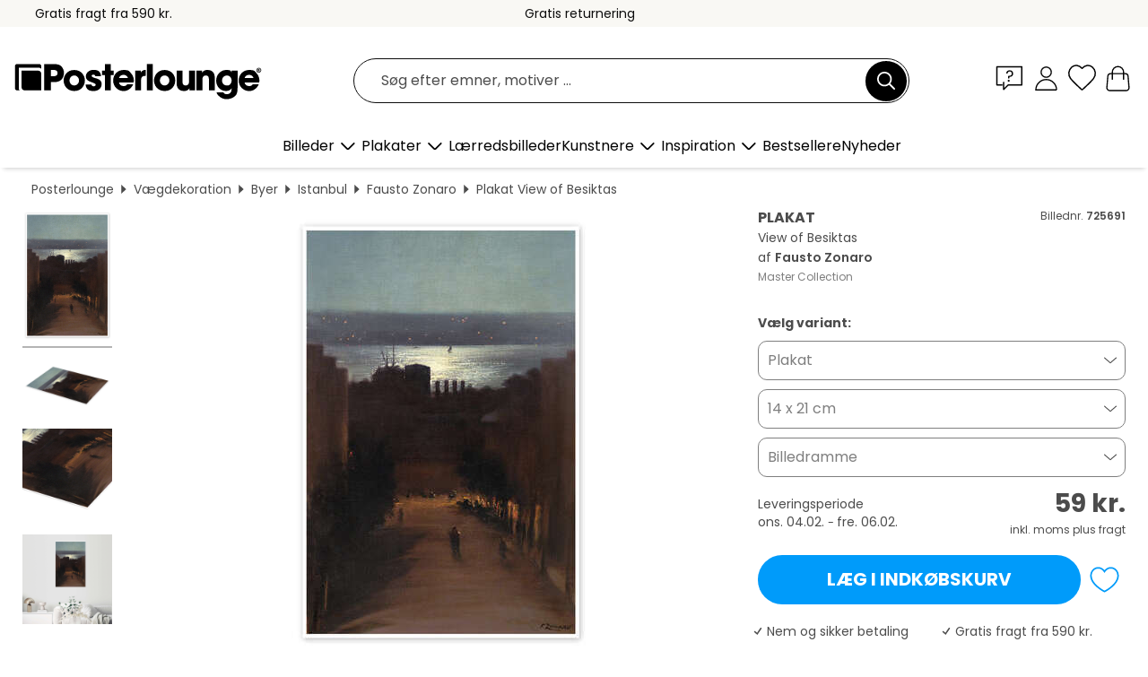

--- FILE ---
content_type: text/html; charset=utf-8
request_url: https://www.posterlounge.dk/controller/shop/product/ajax/productarticle.php?i_pid=725691&s_action=images&i_paid=29448&i_paaid=0
body_size: 281
content:
{"id":"productarticle","status":true,"errorCount":0,"errors":[],"results":{"images":[{"url":"https:\/\/media.posterlounge.com\/img\/products\/730000\/725691\/725691_poster_l.jpg","path":"img\/products\/730000\/725691\/725691_poster_l.jpg","title":"View of Besiktas","width":333,"height":500,"sort":1,"thumb":{"url":"https:\/\/media.posterlounge.com\/img\/products\/730000\/725691\/725691_poster.jpg","path":"img\/products\/730000\/725691\/725691_poster.jpg","title":"View of Besiktas","width":180,"height":270,"sort":0},"large":{"url":"https:\/\/media.posterlounge.com\/img\/products\/730000\/725691\/725691_poster_l.jpg","path":"img\/products\/730000\/725691\/725691_poster_l.jpg","title":"View of Besiktas","width":333,"height":500,"sort":0},"zoom":{"url":"https:\/\/media.posterlounge.com\/img\/products\/730000\/725691\/725691_poster.jpg","path":"img\/products\/730000\/725691\/725691_poster.jpg","title":"View of Besiktas","width":1333,"height":2000,"sort":0},"html":"<li class=\"pdv-productZoomThumbnailWrapper\">\n  <a href=\"https:\/\/media.posterlounge.com\/img\/products\/730000\/725691\/725691_poster.jpg\" class=\"pdv-productImage-link\" title=\"View of Besiktas\" target=\"_blank\" data-width=\"1333\" data-height=\"2000\" data-image=\"https:\/\/media.posterlounge.com\/img\/products\/730000\/725691\/725691_poster_l.jpg\" data-zoom-id=\"pdv-productZoomImage\">\n    <img src=\"https:\/\/media.posterlounge.com\/img\/products\/730000\/725691\/725691_poster.jpg\" width=\"180\" height=\"270\" alt=\"View of Besiktas\" title=\"View of Besiktas\" class=\"pdv-productZoomImageThumbnail\" lazyload \/>\n  <\/a>\n<\/li>\n"},{"url":"https:\/\/media.posterlounge.com\/img\/products\/730000\/725691\/725691_poster_pds_l.jpg","path":"img\/products\/730000\/725691\/725691_poster_pds_l.jpg","title":"View of Besiktas","width":500,"height":300,"sort":2,"thumb":{"url":"https:\/\/media.posterlounge.com\/img\/products\/730000\/725691\/725691_poster_pds.jpg","path":"img\/products\/730000\/725691\/725691_poster_pds.jpg","title":"View of Besiktas","width":270,"height":162,"sort":0},"large":{"url":"https:\/\/media.posterlounge.com\/img\/products\/730000\/725691\/725691_poster_pds_l.jpg","path":"img\/products\/730000\/725691\/725691_poster_pds_l.jpg","title":"View of Besiktas","width":500,"height":300,"sort":0},"zoom":{"url":"https:\/\/media.posterlounge.com\/img\/products\/730000\/725691\/725691_poster_pds.jpg","path":"img\/products\/730000\/725691\/725691_poster_pds.jpg","title":"View of Besiktas","width":2000,"height":1200,"sort":0},"html":"<li class=\"pdv-productZoomThumbnailWrapper\">\n  <a href=\"https:\/\/media.posterlounge.com\/img\/products\/730000\/725691\/725691_poster_pds.jpg\" class=\"pdv-productImage-link\" title=\"View of Besiktas\" target=\"_blank\" data-width=\"2000\" data-height=\"1200\" data-image=\"https:\/\/media.posterlounge.com\/img\/products\/730000\/725691\/725691_poster_pds_l.jpg\" data-zoom-id=\"pdv-productZoomImage\">\n    <img src=\"https:\/\/media.posterlounge.com\/img\/products\/730000\/725691\/725691_poster_pds.jpg\" width=\"270\" height=\"162\" alt=\"View of Besiktas\" title=\"View of Besiktas\" class=\"pdv-productZoomImageThumbnail\" lazyload \/>\n  <\/a>\n<\/li>\n"},{"url":"https:\/\/media.posterlounge.com\/img\/products\/730000\/725691\/725691_poster_empCorner_l.jpg","path":"img\/products\/730000\/725691\/725691_poster_empCorner_l.jpg","title":"View of Besiktas","width":500,"height":500,"sort":4,"thumb":{"url":"https:\/\/media.posterlounge.com\/img\/products\/730000\/725691\/725691_poster_empCorner.jpg","path":"img\/products\/730000\/725691\/725691_poster_empCorner.jpg","title":"View of Besiktas","width":270,"height":270,"sort":0},"large":{"url":"https:\/\/media.posterlounge.com\/img\/products\/730000\/725691\/725691_poster_empCorner_l.jpg","path":"img\/products\/730000\/725691\/725691_poster_empCorner_l.jpg","title":"View of Besiktas","width":500,"height":500,"sort":0},"zoom":{"url":"https:\/\/media.posterlounge.com\/img\/products\/730000\/725691\/725691_poster_empCorner.jpg","path":"img\/products\/730000\/725691\/725691_poster_empCorner.jpg","title":"View of Besiktas","width":1000,"height":1000,"sort":0},"html":"<li class=\"pdv-productZoomThumbnailWrapper\">\n  <a href=\"https:\/\/media.posterlounge.com\/img\/products\/730000\/725691\/725691_poster_empCorner.jpg\" class=\"pdv-productImage-link\" title=\"View of Besiktas\" target=\"_blank\" data-width=\"1000\" data-height=\"1000\" data-image=\"https:\/\/media.posterlounge.com\/img\/products\/730000\/725691\/725691_poster_empCorner_l.jpg\" data-zoom-id=\"pdv-productZoomImage\">\n    <img src=\"https:\/\/media.posterlounge.com\/img\/products\/730000\/725691\/725691_poster_empCorner.jpg\" width=\"270\" height=\"270\" alt=\"View of Besiktas\" title=\"View of Besiktas\" class=\"pdv-productZoomImageThumbnail\" lazyload \/>\n  <\/a>\n<\/li>\n"},{"url":"https:\/\/media.posterlounge.com\/img\/products\/730000\/725691\/725691_poster_room_realism_l.jpg","path":"img\/products\/730000\/725691\/725691_poster_room_realism_l.jpg","title":"View of Besiktas","width":500,"height":500,"sort":10,"thumb":{"url":"https:\/\/media.posterlounge.com\/img\/products\/730000\/725691\/725691_poster_room_realism.jpg","path":"img\/products\/730000\/725691\/725691_poster_room_realism.jpg","title":"View of Besiktas","width":270,"height":270,"sort":0},"large":{"url":"https:\/\/media.posterlounge.com\/img\/products\/730000\/725691\/725691_poster_room_realism_l.jpg","path":"img\/products\/730000\/725691\/725691_poster_room_realism_l.jpg","title":"View of Besiktas","width":500,"height":500,"sort":0},"zoom":{"url":"https:\/\/media.posterlounge.com\/img\/products\/730000\/725691\/725691_poster_room_realism.jpg","path":"img\/products\/730000\/725691\/725691_poster_room_realism.jpg","title":"View of Besiktas","width":2000,"height":2000,"sort":0},"html":"<li class=\"pdv-productZoomThumbnailWrapper\">\n  <a href=\"https:\/\/media.posterlounge.com\/img\/products\/730000\/725691\/725691_poster_room_realism.jpg\" class=\"pdv-productImage-link\" title=\"View of Besiktas\" target=\"_blank\" data-width=\"2000\" data-height=\"2000\" data-image=\"https:\/\/media.posterlounge.com\/img\/products\/730000\/725691\/725691_poster_room_realism_l.jpg\" data-zoom-id=\"pdv-productZoomImage\">\n    <img src=\"https:\/\/media.posterlounge.com\/img\/products\/730000\/725691\/725691_poster_room_realism.jpg\" width=\"270\" height=\"270\" alt=\"View of Besiktas\" title=\"View of Besiktas\" class=\"pdv-productZoomImageThumbnail\" lazyload \/>\n  <\/a>\n<\/li>\n"}]}}